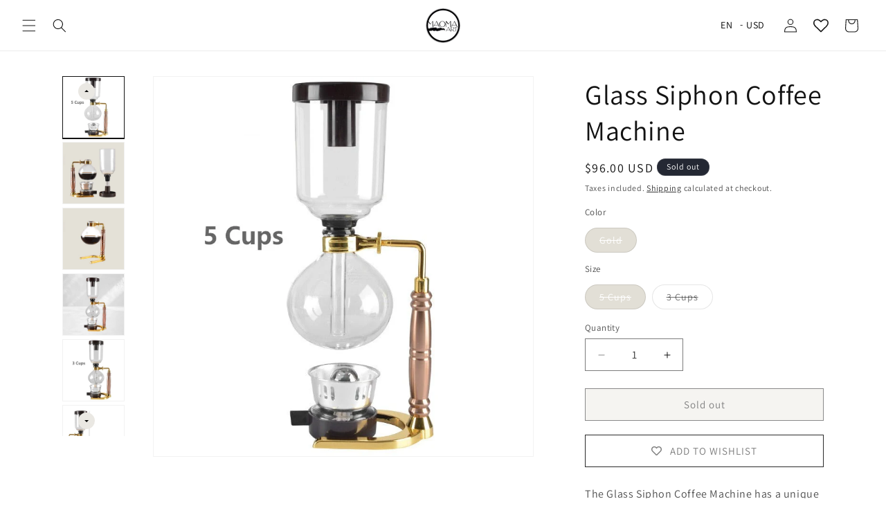

--- FILE ---
content_type: text/javascript
request_url: https://maomaart.com/cdn/shop/t/44/assets/media-gallery.js?v=46328256493576107071722622079
body_size: 838
content:
customElements.get("media-gallery")||customElements.define("media-gallery",class extends HTMLElement{constructor(){super(),this.elements={liveRegion:this.querySelector('[id^="GalleryStatus"]'),viewer:this.querySelector('[id^="GalleryViewer"]'),thumbnails:this.querySelector('[id^="GalleryThumbnails"]')},this.mql=window.matchMedia("(min-width: 750px)"),this.elements.thumbnails&&(this.elements.viewer.addEventListener("slideChanged",debounce(this.onSlideChanged.bind(this),500)),this.elements.thumbnails.querySelectorAll("[data-target]").forEach(mediaToSwitch=>{mediaToSwitch.querySelector("button").addEventListener("click",this.setActiveMedia.bind(this,mediaToSwitch.dataset.target,!1))}),this.dataset.desktopLayout.includes("thumbnail")&&this.mql.matches&&this.removeListSemantic())}onSlideChanged(event){const thumbnail=this.elements.thumbnails.querySelector(`[data-target="${event.detail.currentElement.dataset.mediaId}"]`);this.setActiveThumbnail(thumbnail)}setActiveMedia(mediaId,prepend){const activeMedia=this.elements.viewer.querySelector(`[data-media-id="${mediaId}"]`)||this.elements.viewer.querySelector("[data-media-id]");if(!activeMedia)return;if(this.elements.viewer.querySelectorAll("[data-media-id]").forEach(element=>{element.classList.remove("is-active")}),activeMedia?.classList?.add("is-active"),prepend){if(activeMedia.parentElement.firstChild!==activeMedia&&activeMedia.parentElement.prepend(activeMedia),this.elements.thumbnails){const activeThumbnail2=this.elements.thumbnails.querySelector(`[data-target="${mediaId}"]`);activeThumbnail2.parentElement.firstChild!==activeThumbnail2&&activeThumbnail2.parentElement.prepend(activeThumbnail2)}this.elements.viewer.slider&&this.elements.viewer.resetPages()}if(this.preventStickyHeader(),window.setTimeout(()=>{(!this.mql.matches||this.elements.thumbnails)&&activeMedia.parentElement.scrollTo({left:activeMedia.offsetLeft});const activeMediaRect=activeMedia.getBoundingClientRect();if(activeMediaRect.top>-.5)return;const top=activeMediaRect.top+window.scrollY;window.scrollTo({top,behavior:"smooth"})}),this.playActiveMedia(activeMedia),!this.elements.thumbnails)return;const activeThumbnail=this.elements.thumbnails.querySelector(`[data-target="${mediaId}"]`);this.setActiveThumbnail(activeThumbnail),this.announceLiveRegion(activeMedia,activeThumbnail.dataset.mediaPosition)}setActiveThumbnail(thumbnail){!this.elements.thumbnails||!thumbnail||(this.elements.thumbnails.querySelectorAll("button").forEach(element=>element.removeAttribute("aria-current")),thumbnail.querySelector("button").setAttribute("aria-current",!0),!this.elements.thumbnails.isSlideVisible(thumbnail,10)&&this.elements.thumbnails.slider.scrollTo({left:thumbnail.offsetLeft}))}announceLiveRegion(activeItem,position){const image=activeItem.querySelector(".product__modal-opener--image img");image&&(image.onload=()=>{this.elements.liveRegion.setAttribute("aria-hidden",!1),this.elements.liveRegion.innerHTML=window.accessibilityStrings.imageAvailable.replace("[index]",position),setTimeout(()=>{this.elements.liveRegion.setAttribute("aria-hidden",!0)},2e3)},image.src=image.src)}playActiveMedia(activeItem){window.pauseAllMedia();const deferredMedia=activeItem.querySelector(".deferred-media");deferredMedia&&deferredMedia.loadContent(!1)}preventStickyHeader(){this.stickyHeader=this.stickyHeader||document.querySelector("sticky-header"),this.stickyHeader&&this.stickyHeader.dispatchEvent(new Event("preventHeaderReveal"))}removeListSemantic(){this.elements.viewer.slider&&(this.elements.viewer.slider.setAttribute("role","presentation"),this.elements.viewer.sliderItems.forEach(slide=>slide.setAttribute("role","presentation")))}}),document.addEventListener("DOMContentLoaded",function(){const thumbnailList=document.querySelector(".thumbnail-slider .thumbnail-list"),thumbnailContainer=document.querySelector(".thumbnail-slider"),mainImage=document.querySelector(".product__media img");if(!thumbnailList||!thumbnailContainer||!mainImage){console.error("Thumbnail elements or main image not found");return}const upButton=document.createElement("button");upButton.classList.add("nav-button","up"),upButton.innerHTML='<svg viewBox="0 0 24 24"><path d="M12 8l6 6H6z"/></svg>';const downButton=document.createElement("button");downButton.classList.add("nav-button","down"),downButton.innerHTML='<svg viewBox="0 0 24 24"><path d="M12 16l-6-6h12z"/></svg>',thumbnailContainer.appendChild(upButton),thumbnailContainer.appendChild(downButton);let currentIndex=0;function updateThumbnails(){thumbnailList.querySelectorAll(".thumbnail-list__item").forEach((thumbnail,index)=>{index>=currentIndex&&index<currentIndex+6?thumbnail.style.display="block":thumbnail.style.display="none"})}function scrollThumbnails(direction){const thumbnails=thumbnailList.querySelectorAll(".thumbnail-list__item");direction==="up"&&currentIndex>0?currentIndex--:direction==="down"&&currentIndex<thumbnails.length-6&&currentIndex++,updateThumbnails()}upButton.addEventListener("click",()=>{scrollThumbnails("up")}),downButton.addEventListener("click",()=>{scrollThumbnails("down")}),thumbnailContainer.addEventListener("wheel",event=>{event.deltaY>0?scrollThumbnails("down"):scrollThumbnails("up")}),updateThumbnails(),thumbnailContainer.addEventListener("scroll",function(){thumbnailList.querySelectorAll(".thumbnail-list__item").forEach((thumbnail,index)=>{const thumbnailRect=thumbnail.getBoundingClientRect(),containerRect=thumbnailContainer.getBoundingClientRect();if(thumbnailRect.top>=containerRect.top&&thumbnailRect.bottom<=containerRect.bottom){const img=thumbnail.querySelector("img");img&&img.src!==mainImage.src&&(mainImage.src=img.src)}})}),thumbnailList.addEventListener("click",function(event){const thumbnail=event.target.closest(".thumbnail-list__item");if(thumbnail){const img=thumbnail.querySelector("img");img&&img.src!==mainImage.src&&(mainImage.src=img.src)}})});
//# sourceMappingURL=/cdn/shop/t/44/assets/media-gallery.js.map?v=46328256493576107071722622079
